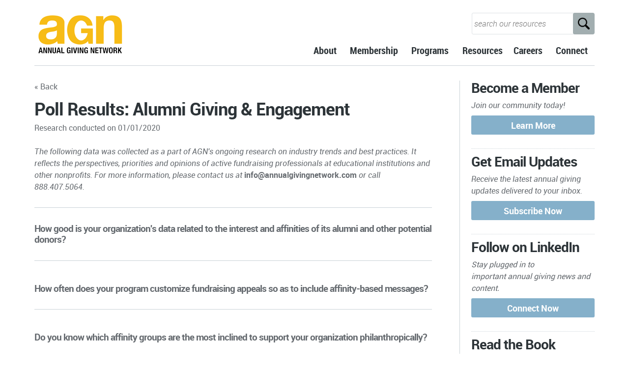

--- FILE ---
content_type: text/html; charset=UTF-8
request_url: https://www.annualgivingnetwork.com/polls/poll-results-alumni-giving-engagement-2020/
body_size: 18889
content:
<!DOCTYPE html>
<!--[if lt IE 7]>      <html class="no-js lt-ie9 lt-ie8 lt-ie7"> <![endif]-->
<!--[if IE 7]>         <html class="no-js lt-ie9 lt-ie8"> <![endif]-->
<!--[if IE 8]>         <html class="no-js lt-ie9"> <![endif]-->
<!--[if gt IE 8]><!--> <html class="no-js" lang="en-US"> <!--<![endif]-->
    <head>
        <!-- GENERAL HEADER -->
        
        <meta http-equiv="X-UA-Compatible" content="IE=edge,chrome=1">
        <meta content="width=device-width, initial-scale=1, maximum-scale=1, user-scalable=no" name="viewport">
        <meta content="black" name="apple-mobile-web-app-status-bar-style">
       
        <!-- THEME OPTIONS -->
                        
        
        <!-- DYNAMIC HEADER -->
        	<!-- NATIVE HEADER STUFF -->

	
        <meta name="description" content="Annual Giving Network">
        <meta charset="UTF-8">
        <link rel="pingback" href="https://www.annualgivingnetwork.com/xmlrpc.php" />

        <!-- FAVICON -->

        <link rel="shortcut icon" href="https://www.annualgivingnetwork.com/wp-content/themes/selfy/img/default_favicon.ico" />
 
 <script>
  (function(i,s,o,g,r,a,m){i['GoogleAnalyticsObject']=r;i[r]=i[r]||function(){
  (i[r].q=i[r].q||[]).push(arguments)},i[r].l=1*new Date();a=s.createElement(o),
  m=s.getElementsByTagName(o)[0];a.async=1;a.src=g;m.parentNode.insertBefore(a,m)
  })(window,document,'script','https://www.google-analytics.com/analytics.js','ga');

  ga('create', 'UA-56257296-1', 'auto');
  ga('send', 'pageview');

</script>
 
 <script>
document.onreadystatechange = function () {
  var state = document.readyState
  if (state == 'interactive') {
       document.getElementById('contents').style.visibility="hidden";
  } else if (state == 'complete') {
      setTimeout(function(){
         document.getElementById('interactive');
         document.getElementById('load').style.visibility="hidden";
         document.getElementById('contents').style.visibility="visible";
      },1000);
  }
}
</script>

        <!-- WORDPRESS MAIN HEADER CALL -->
        <meta name='robots' content='index, follow, max-image-preview:large, max-snippet:-1, max-video-preview:-1' />

	<!-- This site is optimized with the Yoast SEO plugin v25.6 - https://yoast.com/wordpress/plugins/seo/ -->
	<title>Alumni Giving &amp; Engagement - AGN</title>
	<link rel="canonical" href="https://www.annualgivingnetwork.com/polls/poll-results-alumni-giving-engagement-2020/" />
	<meta property="og:locale" content="en_US" />
	<meta property="og:type" content="article" />
	<meta property="og:title" content="Alumni Giving &amp; Engagement - AGN" />
	<meta property="og:description" content="How good is your organization&#8217;s data related to the interest and affinities of its alumni and other potential donors? &nbsp;..." />
	<meta property="og:url" content="https://www.annualgivingnetwork.com/polls/poll-results-alumni-giving-engagement-2020/" />
	<meta property="og:site_name" content="AGN" />
	<meta property="article:modified_time" content="2023-10-03T14:47:18+00:00" />
	<meta property="og:image" content="https://annualgivingnetwork.com/wp-content/uploads/2021/05/Screen-Shot-2021-05-27-at-1.19.22-PM.png" />
	<meta name="twitter:card" content="summary_large_image" />
	<meta name="twitter:label1" content="Est. reading time" />
	<meta name="twitter:data1" content="5 minutes" />
	<script type="application/ld+json" class="yoast-schema-graph">{"@context":"https://schema.org","@graph":[{"@type":"WebPage","@id":"https://www.annualgivingnetwork.com/polls/poll-results-alumni-giving-engagement-2020/","url":"https://www.annualgivingnetwork.com/polls/poll-results-alumni-giving-engagement-2020/","name":"Alumni Giving & Engagement - AGN","isPartOf":{"@id":"https://www.annualgivingnetwork.com/#website"},"primaryImageOfPage":{"@id":"https://www.annualgivingnetwork.com/polls/poll-results-alumni-giving-engagement-2020/#primaryimage"},"image":{"@id":"https://www.annualgivingnetwork.com/polls/poll-results-alumni-giving-engagement-2020/#primaryimage"},"thumbnailUrl":"https://annualgivingnetwork.com/wp-content/uploads/2021/05/Screen-Shot-2021-05-27-at-1.19.22-PM.png","datePublished":"2020-01-01T20:04:42+00:00","dateModified":"2023-10-03T14:47:18+00:00","breadcrumb":{"@id":"https://www.annualgivingnetwork.com/polls/poll-results-alumni-giving-engagement-2020/#breadcrumb"},"inLanguage":"en-US","potentialAction":[{"@type":"ReadAction","target":["https://www.annualgivingnetwork.com/polls/poll-results-alumni-giving-engagement-2020/"]}]},{"@type":"ImageObject","inLanguage":"en-US","@id":"https://www.annualgivingnetwork.com/polls/poll-results-alumni-giving-engagement-2020/#primaryimage","url":"https://annualgivingnetwork.com/wp-content/uploads/2021/05/Screen-Shot-2021-05-27-at-1.19.22-PM.png","contentUrl":"https://annualgivingnetwork.com/wp-content/uploads/2021/05/Screen-Shot-2021-05-27-at-1.19.22-PM.png"},{"@type":"BreadcrumbList","@id":"https://www.annualgivingnetwork.com/polls/poll-results-alumni-giving-engagement-2020/#breadcrumb","itemListElement":[{"@type":"ListItem","position":1,"name":"Home","item":"https://www.annualgivingnetwork.com/"},{"@type":"ListItem","position":2,"name":"Alumni Giving &#038; Engagement"}]},{"@type":"WebSite","@id":"https://www.annualgivingnetwork.com/#website","url":"https://www.annualgivingnetwork.com/","name":"AGN","description":"Annual Giving Network","publisher":{"@id":"https://www.annualgivingnetwork.com/#organization"},"potentialAction":[{"@type":"SearchAction","target":{"@type":"EntryPoint","urlTemplate":"https://www.annualgivingnetwork.com/?s={search_term_string}"},"query-input":{"@type":"PropertyValueSpecification","valueRequired":true,"valueName":"search_term_string"}}],"inLanguage":"en-US"},{"@type":"Organization","@id":"https://www.annualgivingnetwork.com/#organization","name":"Annual Giving Network","url":"https://www.annualgivingnetwork.com/","logo":{"@type":"ImageObject","inLanguage":"en-US","@id":"https://www.annualgivingnetwork.com/#/schema/logo/image/","url":"https://annualgivingnetwork.com/wp-content/uploads/2017/08/AGN-Logo-Square.jpg","contentUrl":"https://annualgivingnetwork.com/wp-content/uploads/2017/08/AGN-Logo-Square.jpg","width":1500,"height":1500,"caption":"Annual Giving Network"},"image":{"@id":"https://www.annualgivingnetwork.com/#/schema/logo/image/"}}]}</script>
	<!-- / Yoast SEO plugin. -->


<link rel='dns-prefetch' href='//use.fontawesome.com' />
<link rel="alternate" type="application/rss+xml" title="AGN &raquo; Feed" href="https://www.annualgivingnetwork.com/feed/" />
<link rel="alternate" type="application/rss+xml" title="AGN &raquo; Comments Feed" href="https://www.annualgivingnetwork.com/comments/feed/" />
		<!-- This site uses the Google Analytics by ExactMetrics plugin v8.11.1 - Using Analytics tracking - https://www.exactmetrics.com/ -->
							<script src="//www.googletagmanager.com/gtag/js?id=G-181DJ2MPL8"  data-cfasync="false" data-wpfc-render="false" type="text/javascript" async></script>
			<script data-cfasync="false" data-wpfc-render="false" type="text/javascript">
				var em_version = '8.11.1';
				var em_track_user = true;
				var em_no_track_reason = '';
								var ExactMetricsDefaultLocations = {"page_location":"https:\/\/www.annualgivingnetwork.com\/polls\/poll-results-alumni-giving-engagement-2020\/"};
								ExactMetricsDefaultLocations.page_location = window.location.href;
								if ( typeof ExactMetricsPrivacyGuardFilter === 'function' ) {
					var ExactMetricsLocations = (typeof ExactMetricsExcludeQuery === 'object') ? ExactMetricsPrivacyGuardFilter( ExactMetricsExcludeQuery ) : ExactMetricsPrivacyGuardFilter( ExactMetricsDefaultLocations );
				} else {
					var ExactMetricsLocations = (typeof ExactMetricsExcludeQuery === 'object') ? ExactMetricsExcludeQuery : ExactMetricsDefaultLocations;
				}

								var disableStrs = [
										'ga-disable-G-181DJ2MPL8',
									];

				/* Function to detect opted out users */
				function __gtagTrackerIsOptedOut() {
					for (var index = 0; index < disableStrs.length; index++) {
						if (document.cookie.indexOf(disableStrs[index] + '=true') > -1) {
							return true;
						}
					}

					return false;
				}

				/* Disable tracking if the opt-out cookie exists. */
				if (__gtagTrackerIsOptedOut()) {
					for (var index = 0; index < disableStrs.length; index++) {
						window[disableStrs[index]] = true;
					}
				}

				/* Opt-out function */
				function __gtagTrackerOptout() {
					for (var index = 0; index < disableStrs.length; index++) {
						document.cookie = disableStrs[index] + '=true; expires=Thu, 31 Dec 2099 23:59:59 UTC; path=/';
						window[disableStrs[index]] = true;
					}
				}

				if ('undefined' === typeof gaOptout) {
					function gaOptout() {
						__gtagTrackerOptout();
					}
				}
								window.dataLayer = window.dataLayer || [];

				window.ExactMetricsDualTracker = {
					helpers: {},
					trackers: {},
				};
				if (em_track_user) {
					function __gtagDataLayer() {
						dataLayer.push(arguments);
					}

					function __gtagTracker(type, name, parameters) {
						if (!parameters) {
							parameters = {};
						}

						if (parameters.send_to) {
							__gtagDataLayer.apply(null, arguments);
							return;
						}

						if (type === 'event') {
														parameters.send_to = exactmetrics_frontend.v4_id;
							var hookName = name;
							if (typeof parameters['event_category'] !== 'undefined') {
								hookName = parameters['event_category'] + ':' + name;
							}

							if (typeof ExactMetricsDualTracker.trackers[hookName] !== 'undefined') {
								ExactMetricsDualTracker.trackers[hookName](parameters);
							} else {
								__gtagDataLayer('event', name, parameters);
							}
							
						} else {
							__gtagDataLayer.apply(null, arguments);
						}
					}

					__gtagTracker('js', new Date());
					__gtagTracker('set', {
						'developer_id.dNDMyYj': true,
											});
					if ( ExactMetricsLocations.page_location ) {
						__gtagTracker('set', ExactMetricsLocations);
					}
										__gtagTracker('config', 'G-181DJ2MPL8', {"forceSSL":"true","link_attribution":"true"} );
										window.gtag = __gtagTracker;										(function () {
						/* https://developers.google.com/analytics/devguides/collection/analyticsjs/ */
						/* ga and __gaTracker compatibility shim. */
						var noopfn = function () {
							return null;
						};
						var newtracker = function () {
							return new Tracker();
						};
						var Tracker = function () {
							return null;
						};
						var p = Tracker.prototype;
						p.get = noopfn;
						p.set = noopfn;
						p.send = function () {
							var args = Array.prototype.slice.call(arguments);
							args.unshift('send');
							__gaTracker.apply(null, args);
						};
						var __gaTracker = function () {
							var len = arguments.length;
							if (len === 0) {
								return;
							}
							var f = arguments[len - 1];
							if (typeof f !== 'object' || f === null || typeof f.hitCallback !== 'function') {
								if ('send' === arguments[0]) {
									var hitConverted, hitObject = false, action;
									if ('event' === arguments[1]) {
										if ('undefined' !== typeof arguments[3]) {
											hitObject = {
												'eventAction': arguments[3],
												'eventCategory': arguments[2],
												'eventLabel': arguments[4],
												'value': arguments[5] ? arguments[5] : 1,
											}
										}
									}
									if ('pageview' === arguments[1]) {
										if ('undefined' !== typeof arguments[2]) {
											hitObject = {
												'eventAction': 'page_view',
												'page_path': arguments[2],
											}
										}
									}
									if (typeof arguments[2] === 'object') {
										hitObject = arguments[2];
									}
									if (typeof arguments[5] === 'object') {
										Object.assign(hitObject, arguments[5]);
									}
									if ('undefined' !== typeof arguments[1].hitType) {
										hitObject = arguments[1];
										if ('pageview' === hitObject.hitType) {
											hitObject.eventAction = 'page_view';
										}
									}
									if (hitObject) {
										action = 'timing' === arguments[1].hitType ? 'timing_complete' : hitObject.eventAction;
										hitConverted = mapArgs(hitObject);
										__gtagTracker('event', action, hitConverted);
									}
								}
								return;
							}

							function mapArgs(args) {
								var arg, hit = {};
								var gaMap = {
									'eventCategory': 'event_category',
									'eventAction': 'event_action',
									'eventLabel': 'event_label',
									'eventValue': 'event_value',
									'nonInteraction': 'non_interaction',
									'timingCategory': 'event_category',
									'timingVar': 'name',
									'timingValue': 'value',
									'timingLabel': 'event_label',
									'page': 'page_path',
									'location': 'page_location',
									'title': 'page_title',
									'referrer' : 'page_referrer',
								};
								for (arg in args) {
																		if (!(!args.hasOwnProperty(arg) || !gaMap.hasOwnProperty(arg))) {
										hit[gaMap[arg]] = args[arg];
									} else {
										hit[arg] = args[arg];
									}
								}
								return hit;
							}

							try {
								f.hitCallback();
							} catch (ex) {
							}
						};
						__gaTracker.create = newtracker;
						__gaTracker.getByName = newtracker;
						__gaTracker.getAll = function () {
							return [];
						};
						__gaTracker.remove = noopfn;
						__gaTracker.loaded = true;
						window['__gaTracker'] = __gaTracker;
					})();
									} else {
										console.log("");
					(function () {
						function __gtagTracker() {
							return null;
						}

						window['__gtagTracker'] = __gtagTracker;
						window['gtag'] = __gtagTracker;
					})();
									}
			</script>
							<!-- / Google Analytics by ExactMetrics -->
		<script type="text/javascript">
/* <![CDATA[ */
window._wpemojiSettings = {"baseUrl":"https:\/\/s.w.org\/images\/core\/emoji\/15.0.3\/72x72\/","ext":".png","svgUrl":"https:\/\/s.w.org\/images\/core\/emoji\/15.0.3\/svg\/","svgExt":".svg","source":{"concatemoji":"https:\/\/www.annualgivingnetwork.com\/wp-includes\/js\/wp-emoji-release.min.js?ver=6.6.4"}};
/*! This file is auto-generated */
!function(i,n){var o,s,e;function c(e){try{var t={supportTests:e,timestamp:(new Date).valueOf()};sessionStorage.setItem(o,JSON.stringify(t))}catch(e){}}function p(e,t,n){e.clearRect(0,0,e.canvas.width,e.canvas.height),e.fillText(t,0,0);var t=new Uint32Array(e.getImageData(0,0,e.canvas.width,e.canvas.height).data),r=(e.clearRect(0,0,e.canvas.width,e.canvas.height),e.fillText(n,0,0),new Uint32Array(e.getImageData(0,0,e.canvas.width,e.canvas.height).data));return t.every(function(e,t){return e===r[t]})}function u(e,t,n){switch(t){case"flag":return n(e,"\ud83c\udff3\ufe0f\u200d\u26a7\ufe0f","\ud83c\udff3\ufe0f\u200b\u26a7\ufe0f")?!1:!n(e,"\ud83c\uddfa\ud83c\uddf3","\ud83c\uddfa\u200b\ud83c\uddf3")&&!n(e,"\ud83c\udff4\udb40\udc67\udb40\udc62\udb40\udc65\udb40\udc6e\udb40\udc67\udb40\udc7f","\ud83c\udff4\u200b\udb40\udc67\u200b\udb40\udc62\u200b\udb40\udc65\u200b\udb40\udc6e\u200b\udb40\udc67\u200b\udb40\udc7f");case"emoji":return!n(e,"\ud83d\udc26\u200d\u2b1b","\ud83d\udc26\u200b\u2b1b")}return!1}function f(e,t,n){var r="undefined"!=typeof WorkerGlobalScope&&self instanceof WorkerGlobalScope?new OffscreenCanvas(300,150):i.createElement("canvas"),a=r.getContext("2d",{willReadFrequently:!0}),o=(a.textBaseline="top",a.font="600 32px Arial",{});return e.forEach(function(e){o[e]=t(a,e,n)}),o}function t(e){var t=i.createElement("script");t.src=e,t.defer=!0,i.head.appendChild(t)}"undefined"!=typeof Promise&&(o="wpEmojiSettingsSupports",s=["flag","emoji"],n.supports={everything:!0,everythingExceptFlag:!0},e=new Promise(function(e){i.addEventListener("DOMContentLoaded",e,{once:!0})}),new Promise(function(t){var n=function(){try{var e=JSON.parse(sessionStorage.getItem(o));if("object"==typeof e&&"number"==typeof e.timestamp&&(new Date).valueOf()<e.timestamp+604800&&"object"==typeof e.supportTests)return e.supportTests}catch(e){}return null}();if(!n){if("undefined"!=typeof Worker&&"undefined"!=typeof OffscreenCanvas&&"undefined"!=typeof URL&&URL.createObjectURL&&"undefined"!=typeof Blob)try{var e="postMessage("+f.toString()+"("+[JSON.stringify(s),u.toString(),p.toString()].join(",")+"));",r=new Blob([e],{type:"text/javascript"}),a=new Worker(URL.createObjectURL(r),{name:"wpTestEmojiSupports"});return void(a.onmessage=function(e){c(n=e.data),a.terminate(),t(n)})}catch(e){}c(n=f(s,u,p))}t(n)}).then(function(e){for(var t in e)n.supports[t]=e[t],n.supports.everything=n.supports.everything&&n.supports[t],"flag"!==t&&(n.supports.everythingExceptFlag=n.supports.everythingExceptFlag&&n.supports[t]);n.supports.everythingExceptFlag=n.supports.everythingExceptFlag&&!n.supports.flag,n.DOMReady=!1,n.readyCallback=function(){n.DOMReady=!0}}).then(function(){return e}).then(function(){var e;n.supports.everything||(n.readyCallback(),(e=n.source||{}).concatemoji?t(e.concatemoji):e.wpemoji&&e.twemoji&&(t(e.twemoji),t(e.wpemoji)))}))}((window,document),window._wpemojiSettings);
/* ]]> */
</script>
<link rel='stylesheet' id='cnss_font_awesome_css-css' href='https://www.annualgivingnetwork.com/wp-content/plugins/easy-social-icons/css/font-awesome/css/all.min.css?ver=7.0.0' type='text/css' media='all' />
<link rel='stylesheet' id='cnss_font_awesome_v4_shims-css' href='https://www.annualgivingnetwork.com/wp-content/plugins/easy-social-icons/css/font-awesome/css/v4-shims.min.css?ver=7.0.0' type='text/css' media='all' />
<link rel='stylesheet' id='cnss_css-css' href='https://www.annualgivingnetwork.com/wp-content/plugins/easy-social-icons/css/cnss.css?ver=1.0' type='text/css' media='all' />
<link rel='stylesheet' id='cnss_share_css-css' href='https://www.annualgivingnetwork.com/wp-content/plugins/easy-social-icons/css/share.css?ver=1.0' type='text/css' media='all' />
<style id='wp-emoji-styles-inline-css' type='text/css'>

	img.wp-smiley, img.emoji {
		display: inline !important;
		border: none !important;
		box-shadow: none !important;
		height: 1em !important;
		width: 1em !important;
		margin: 0 0.07em !important;
		vertical-align: -0.1em !important;
		background: none !important;
		padding: 0 !important;
	}
</style>
<link rel='stylesheet' id='wp-block-library-css' href='https://www.annualgivingnetwork.com/wp-includes/css/dist/block-library/style.min.css?ver=6.6.4' type='text/css' media='all' />
<style id='classic-theme-styles-inline-css' type='text/css'>
/*! This file is auto-generated */
.wp-block-button__link{color:#fff;background-color:#32373c;border-radius:9999px;box-shadow:none;text-decoration:none;padding:calc(.667em + 2px) calc(1.333em + 2px);font-size:1.125em}.wp-block-file__button{background:#32373c;color:#fff;text-decoration:none}
</style>
<style id='global-styles-inline-css' type='text/css'>
:root{--wp--preset--aspect-ratio--square: 1;--wp--preset--aspect-ratio--4-3: 4/3;--wp--preset--aspect-ratio--3-4: 3/4;--wp--preset--aspect-ratio--3-2: 3/2;--wp--preset--aspect-ratio--2-3: 2/3;--wp--preset--aspect-ratio--16-9: 16/9;--wp--preset--aspect-ratio--9-16: 9/16;--wp--preset--color--black: #000000;--wp--preset--color--cyan-bluish-gray: #abb8c3;--wp--preset--color--white: #ffffff;--wp--preset--color--pale-pink: #f78da7;--wp--preset--color--vivid-red: #cf2e2e;--wp--preset--color--luminous-vivid-orange: #ff6900;--wp--preset--color--luminous-vivid-amber: #fcb900;--wp--preset--color--light-green-cyan: #7bdcb5;--wp--preset--color--vivid-green-cyan: #00d084;--wp--preset--color--pale-cyan-blue: #8ed1fc;--wp--preset--color--vivid-cyan-blue: #0693e3;--wp--preset--color--vivid-purple: #9b51e0;--wp--preset--gradient--vivid-cyan-blue-to-vivid-purple: linear-gradient(135deg,rgba(6,147,227,1) 0%,rgb(155,81,224) 100%);--wp--preset--gradient--light-green-cyan-to-vivid-green-cyan: linear-gradient(135deg,rgb(122,220,180) 0%,rgb(0,208,130) 100%);--wp--preset--gradient--luminous-vivid-amber-to-luminous-vivid-orange: linear-gradient(135deg,rgba(252,185,0,1) 0%,rgba(255,105,0,1) 100%);--wp--preset--gradient--luminous-vivid-orange-to-vivid-red: linear-gradient(135deg,rgba(255,105,0,1) 0%,rgb(207,46,46) 100%);--wp--preset--gradient--very-light-gray-to-cyan-bluish-gray: linear-gradient(135deg,rgb(238,238,238) 0%,rgb(169,184,195) 100%);--wp--preset--gradient--cool-to-warm-spectrum: linear-gradient(135deg,rgb(74,234,220) 0%,rgb(151,120,209) 20%,rgb(207,42,186) 40%,rgb(238,44,130) 60%,rgb(251,105,98) 80%,rgb(254,248,76) 100%);--wp--preset--gradient--blush-light-purple: linear-gradient(135deg,rgb(255,206,236) 0%,rgb(152,150,240) 100%);--wp--preset--gradient--blush-bordeaux: linear-gradient(135deg,rgb(254,205,165) 0%,rgb(254,45,45) 50%,rgb(107,0,62) 100%);--wp--preset--gradient--luminous-dusk: linear-gradient(135deg,rgb(255,203,112) 0%,rgb(199,81,192) 50%,rgb(65,88,208) 100%);--wp--preset--gradient--pale-ocean: linear-gradient(135deg,rgb(255,245,203) 0%,rgb(182,227,212) 50%,rgb(51,167,181) 100%);--wp--preset--gradient--electric-grass: linear-gradient(135deg,rgb(202,248,128) 0%,rgb(113,206,126) 100%);--wp--preset--gradient--midnight: linear-gradient(135deg,rgb(2,3,129) 0%,rgb(40,116,252) 100%);--wp--preset--font-size--small: 13px;--wp--preset--font-size--medium: 20px;--wp--preset--font-size--large: 36px;--wp--preset--font-size--x-large: 42px;--wp--preset--spacing--20: 0.44rem;--wp--preset--spacing--30: 0.67rem;--wp--preset--spacing--40: 1rem;--wp--preset--spacing--50: 1.5rem;--wp--preset--spacing--60: 2.25rem;--wp--preset--spacing--70: 3.38rem;--wp--preset--spacing--80: 5.06rem;--wp--preset--shadow--natural: 6px 6px 9px rgba(0, 0, 0, 0.2);--wp--preset--shadow--deep: 12px 12px 50px rgba(0, 0, 0, 0.4);--wp--preset--shadow--sharp: 6px 6px 0px rgba(0, 0, 0, 0.2);--wp--preset--shadow--outlined: 6px 6px 0px -3px rgba(255, 255, 255, 1), 6px 6px rgba(0, 0, 0, 1);--wp--preset--shadow--crisp: 6px 6px 0px rgba(0, 0, 0, 1);}:where(.is-layout-flex){gap: 0.5em;}:where(.is-layout-grid){gap: 0.5em;}body .is-layout-flex{display: flex;}.is-layout-flex{flex-wrap: wrap;align-items: center;}.is-layout-flex > :is(*, div){margin: 0;}body .is-layout-grid{display: grid;}.is-layout-grid > :is(*, div){margin: 0;}:where(.wp-block-columns.is-layout-flex){gap: 2em;}:where(.wp-block-columns.is-layout-grid){gap: 2em;}:where(.wp-block-post-template.is-layout-flex){gap: 1.25em;}:where(.wp-block-post-template.is-layout-grid){gap: 1.25em;}.has-black-color{color: var(--wp--preset--color--black) !important;}.has-cyan-bluish-gray-color{color: var(--wp--preset--color--cyan-bluish-gray) !important;}.has-white-color{color: var(--wp--preset--color--white) !important;}.has-pale-pink-color{color: var(--wp--preset--color--pale-pink) !important;}.has-vivid-red-color{color: var(--wp--preset--color--vivid-red) !important;}.has-luminous-vivid-orange-color{color: var(--wp--preset--color--luminous-vivid-orange) !important;}.has-luminous-vivid-amber-color{color: var(--wp--preset--color--luminous-vivid-amber) !important;}.has-light-green-cyan-color{color: var(--wp--preset--color--light-green-cyan) !important;}.has-vivid-green-cyan-color{color: var(--wp--preset--color--vivid-green-cyan) !important;}.has-pale-cyan-blue-color{color: var(--wp--preset--color--pale-cyan-blue) !important;}.has-vivid-cyan-blue-color{color: var(--wp--preset--color--vivid-cyan-blue) !important;}.has-vivid-purple-color{color: var(--wp--preset--color--vivid-purple) !important;}.has-black-background-color{background-color: var(--wp--preset--color--black) !important;}.has-cyan-bluish-gray-background-color{background-color: var(--wp--preset--color--cyan-bluish-gray) !important;}.has-white-background-color{background-color: var(--wp--preset--color--white) !important;}.has-pale-pink-background-color{background-color: var(--wp--preset--color--pale-pink) !important;}.has-vivid-red-background-color{background-color: var(--wp--preset--color--vivid-red) !important;}.has-luminous-vivid-orange-background-color{background-color: var(--wp--preset--color--luminous-vivid-orange) !important;}.has-luminous-vivid-amber-background-color{background-color: var(--wp--preset--color--luminous-vivid-amber) !important;}.has-light-green-cyan-background-color{background-color: var(--wp--preset--color--light-green-cyan) !important;}.has-vivid-green-cyan-background-color{background-color: var(--wp--preset--color--vivid-green-cyan) !important;}.has-pale-cyan-blue-background-color{background-color: var(--wp--preset--color--pale-cyan-blue) !important;}.has-vivid-cyan-blue-background-color{background-color: var(--wp--preset--color--vivid-cyan-blue) !important;}.has-vivid-purple-background-color{background-color: var(--wp--preset--color--vivid-purple) !important;}.has-black-border-color{border-color: var(--wp--preset--color--black) !important;}.has-cyan-bluish-gray-border-color{border-color: var(--wp--preset--color--cyan-bluish-gray) !important;}.has-white-border-color{border-color: var(--wp--preset--color--white) !important;}.has-pale-pink-border-color{border-color: var(--wp--preset--color--pale-pink) !important;}.has-vivid-red-border-color{border-color: var(--wp--preset--color--vivid-red) !important;}.has-luminous-vivid-orange-border-color{border-color: var(--wp--preset--color--luminous-vivid-orange) !important;}.has-luminous-vivid-amber-border-color{border-color: var(--wp--preset--color--luminous-vivid-amber) !important;}.has-light-green-cyan-border-color{border-color: var(--wp--preset--color--light-green-cyan) !important;}.has-vivid-green-cyan-border-color{border-color: var(--wp--preset--color--vivid-green-cyan) !important;}.has-pale-cyan-blue-border-color{border-color: var(--wp--preset--color--pale-cyan-blue) !important;}.has-vivid-cyan-blue-border-color{border-color: var(--wp--preset--color--vivid-cyan-blue) !important;}.has-vivid-purple-border-color{border-color: var(--wp--preset--color--vivid-purple) !important;}.has-vivid-cyan-blue-to-vivid-purple-gradient-background{background: var(--wp--preset--gradient--vivid-cyan-blue-to-vivid-purple) !important;}.has-light-green-cyan-to-vivid-green-cyan-gradient-background{background: var(--wp--preset--gradient--light-green-cyan-to-vivid-green-cyan) !important;}.has-luminous-vivid-amber-to-luminous-vivid-orange-gradient-background{background: var(--wp--preset--gradient--luminous-vivid-amber-to-luminous-vivid-orange) !important;}.has-luminous-vivid-orange-to-vivid-red-gradient-background{background: var(--wp--preset--gradient--luminous-vivid-orange-to-vivid-red) !important;}.has-very-light-gray-to-cyan-bluish-gray-gradient-background{background: var(--wp--preset--gradient--very-light-gray-to-cyan-bluish-gray) !important;}.has-cool-to-warm-spectrum-gradient-background{background: var(--wp--preset--gradient--cool-to-warm-spectrum) !important;}.has-blush-light-purple-gradient-background{background: var(--wp--preset--gradient--blush-light-purple) !important;}.has-blush-bordeaux-gradient-background{background: var(--wp--preset--gradient--blush-bordeaux) !important;}.has-luminous-dusk-gradient-background{background: var(--wp--preset--gradient--luminous-dusk) !important;}.has-pale-ocean-gradient-background{background: var(--wp--preset--gradient--pale-ocean) !important;}.has-electric-grass-gradient-background{background: var(--wp--preset--gradient--electric-grass) !important;}.has-midnight-gradient-background{background: var(--wp--preset--gradient--midnight) !important;}.has-small-font-size{font-size: var(--wp--preset--font-size--small) !important;}.has-medium-font-size{font-size: var(--wp--preset--font-size--medium) !important;}.has-large-font-size{font-size: var(--wp--preset--font-size--large) !important;}.has-x-large-font-size{font-size: var(--wp--preset--font-size--x-large) !important;}
:where(.wp-block-post-template.is-layout-flex){gap: 1.25em;}:where(.wp-block-post-template.is-layout-grid){gap: 1.25em;}
:where(.wp-block-columns.is-layout-flex){gap: 2em;}:where(.wp-block-columns.is-layout-grid){gap: 2em;}
:root :where(.wp-block-pullquote){font-size: 1.5em;line-height: 1.6;}
</style>
<link rel='stylesheet' id='searchandfilter-css' href='https://www.annualgivingnetwork.com/wp-content/plugins/search-filter/style.css?ver=1' type='text/css' media='all' />
<link rel='stylesheet' id='wp-job-manager-job-listings-css' href='https://www.annualgivingnetwork.com/wp-content/plugins/wp-job-manager/assets/dist/css/job-listings.css?ver=598383a28ac5f9f156e4' type='text/css' media='all' />
<link rel='stylesheet' id='search-filter-plugin-styles-css' href='https://www.annualgivingnetwork.com/wp-content/plugins/search-filter-pro/public/assets/css/search-filter.min.css?ver=2.5.0' type='text/css' media='all' />
<link rel='stylesheet' id='normalize-css' href='https://www.annualgivingnetwork.com/wp-content/themes/selfy/css/normalize.min.css?ver=6.6.4' type='text/css' media='all' />
<link rel='stylesheet' id='style-css' href='https://www.annualgivingnetwork.com/wp-content/themes/selfy/style.css?ver=6.6.4' type='text/css' media='all' />
<link rel='stylesheet' id='responsive_style-css' href='https://www.annualgivingnetwork.com/wp-content/themes/selfy/css/responsive.css?ver=6.6.4' type='text/css' media='all' />
<link rel='stylesheet' id='isotope_style-css' href='https://www.annualgivingnetwork.com/wp-content/themes/selfy/css/style_isotope.css?ver=6.6.4' type='text/css' media='all' />
<link rel='stylesheet' id='flexslider_style-css' href='https://www.annualgivingnetwork.com/wp-content/themes/selfy/css/flexslider.css?ver=6.6.4' type='text/css' media='all' />
<link rel='stylesheet' id='fancybox_style-css' href='https://www.annualgivingnetwork.com/wp-content/themes/selfy/js/fancybox/source/jquery.fancybox.css?ver=6.6.4' type='text/css' media='all' />
<link rel='stylesheet' id='fancybox_buttons_style-css' href='https://www.annualgivingnetwork.com/wp-content/themes/selfy/js/fancybox/source/helpers/jquery.fancybox-buttons.css?ver=6.6.4' type='text/css' media='all' />
<link rel='stylesheet' id='fancybox_thumbs_style-css' href='https://www.annualgivingnetwork.com/wp-content/themes/selfy/js/fancybox/source/helpers/jquery.fancybox-thumbs.css?ver=6.6.4' type='text/css' media='all' />
<link rel='stylesheet' id='selfy_superslides-css' href='https://www.annualgivingnetwork.com/wp-content/themes/selfy/css/superslides.css?ver=6.6.4' type='text/css' media='all' />
<link rel='stylesheet' id='rtbs_front_css-css' href='https://www.annualgivingnetwork.com/wp-content/plugins/responsive-tabs-pro/inc/css/rtbs_style.min.css?ver=6.6.4' type='text/css' media='all' />
<link rel='stylesheet' id='rtbs_fa-css' href='https://use.fontawesome.com/releases/v5.14.0/css/all.css?ver=6.6.4' type='text/css' media='all' />
<script type="text/javascript" src="https://www.annualgivingnetwork.com/wp-includes/js/jquery/jquery.min.js?ver=3.7.1" id="jquery-core-js"></script>
<script type="text/javascript" src="https://www.annualgivingnetwork.com/wp-includes/js/jquery/jquery-migrate.min.js?ver=3.4.1" id="jquery-migrate-js"></script>
<script type="text/javascript" src="https://www.annualgivingnetwork.com/wp-content/plugins/easy-social-icons/js/cnss.js?ver=1.0" id="cnss_js-js"></script>
<script type="text/javascript" src="https://www.annualgivingnetwork.com/wp-content/plugins/easy-social-icons/js/share.js?ver=1.0" id="cnss_share_js-js"></script>
<script type="text/javascript" src="https://www.annualgivingnetwork.com/wp-content/plugins/google-analytics-dashboard-for-wp/assets/js/frontend-gtag.min.js?ver=8.11.1" id="exactmetrics-frontend-script-js" async="async" data-wp-strategy="async"></script>
<script data-cfasync="false" data-wpfc-render="false" type="text/javascript" id='exactmetrics-frontend-script-js-extra'>/* <![CDATA[ */
var exactmetrics_frontend = {"js_events_tracking":"true","download_extensions":"zip,mp3,mpeg,pdf,docx,pptx,xlsx,jpeg,png,gif,tiff,rar","inbound_paths":"[{\"path\":\"\\\/go\\\/\",\"label\":\"affiliate\"},{\"path\":\"\\\/recommend\\\/\",\"label\":\"affiliate\"}]","home_url":"https:\/\/www.annualgivingnetwork.com","hash_tracking":"false","v4_id":"G-181DJ2MPL8"};/* ]]> */
</script>
<script type="text/javascript" id="search-filter-plugin-build-js-extra">
/* <![CDATA[ */
var SF_LDATA = {"ajax_url":"https:\/\/www.annualgivingnetwork.com\/wp-admin\/admin-ajax.php","home_url":"https:\/\/www.annualgivingnetwork.com\/"};
/* ]]> */
</script>
<script type="text/javascript" src="https://www.annualgivingnetwork.com/wp-content/plugins/search-filter-pro/public/assets/js/search-filter-build.min.js?ver=2.5.0" id="search-filter-plugin-build-js"></script>
<script type="text/javascript" src="https://www.annualgivingnetwork.com/wp-content/plugins/search-filter-pro/public/assets/js/chosen.jquery.min.js?ver=2.5.0" id="search-filter-plugin-chosen-js"></script>
<script type="text/javascript" src="https://www.annualgivingnetwork.com/wp-content/themes/selfy/js/vendor/modernizr-2.6.2-respond-1.1.0.min.js?ver=6.6.4" id="modernizr-js"></script>
<script type="text/javascript" src="https://www.annualgivingnetwork.com/wp-content/plugins/responsive-tabs-pro/inc/js/hashchange.min.js?ver=6.6.4" id="rtbs_hashchange-js"></script>
<script type="text/javascript" src="https://www.annualgivingnetwork.com/wp-content/plugins/responsive-tabs-pro/inc/js/rtbs.min.js?ver=6.6.4" id="rtbs_front_js-js"></script>
<link rel="https://api.w.org/" href="https://www.annualgivingnetwork.com/wp-json/" /><link rel="alternate" title="JSON" type="application/json" href="https://www.annualgivingnetwork.com/wp-json/wp/v2/polls/21403" /><link rel="EditURI" type="application/rsd+xml" title="RSD" href="https://www.annualgivingnetwork.com/xmlrpc.php?rsd" />
<link rel='shortlink' href='https://www.annualgivingnetwork.com/?p=21403' />
<link rel="alternate" title="oEmbed (JSON)" type="application/json+oembed" href="https://www.annualgivingnetwork.com/wp-json/oembed/1.0/embed?url=https%3A%2F%2Fwww.annualgivingnetwork.com%2Fpolls%2Fpoll-results-alumni-giving-engagement-2020%2F" />
<link rel="alternate" title="oEmbed (XML)" type="text/xml+oembed" href="https://www.annualgivingnetwork.com/wp-json/oembed/1.0/embed?url=https%3A%2F%2Fwww.annualgivingnetwork.com%2Fpolls%2Fpoll-results-alumni-giving-engagement-2020%2F&#038;format=xml" />
<style type="text/css">
		ul.cnss-social-icon li.cn-fa-icon a:hover{color:#ffffff!important;}
		</style>        <noscript>
            <style>
                #the-preloader-element { display: none !important; }
            </style>
        </noscript>
        <link rel="icon" href="https://www.annualgivingnetwork.com/wp-content/uploads/2017/03/cropped-AGN-Logo-FINAL-v2-01-copy-32x32.png" sizes="32x32" />
<link rel="icon" href="https://www.annualgivingnetwork.com/wp-content/uploads/2017/03/cropped-AGN-Logo-FINAL-v2-01-copy-192x192.png" sizes="192x192" />
<link rel="apple-touch-icon" href="https://www.annualgivingnetwork.com/wp-content/uploads/2017/03/cropped-AGN-Logo-FINAL-v2-01-copy-180x180.png" />
<meta name="msapplication-TileImage" content="https://www.annualgivingnetwork.com/wp-content/uploads/2017/03/cropped-AGN-Logo-FINAL-v2-01-copy-270x270.png" />
		<style type="text/css" id="wp-custom-css">
			@media screen and (max-width: 575.98px){
    .gv-table-view tr {
        display: inline-table;
        margin-bottom: 20px;
				width:100%;
			
    }
	.gv-table-view tr td:before{
		display:table;
	}	
	
}


.gv-table-view tfoot{ 
	display:none; 
}


/* Homepage css */
#home-h2{margin-bottom: 20px; color:#2d3438}

.split {
  height: 100%;
  width: 48%;

}
.parent h2 a,.sectiontwo  h2 a, .parenttwoo h2 a,.sectionthree h2 a, .sectionfour h2 a, .parentfive h2 a {
	color:#2d3438;
	font-family: 'robotobold';
}
.parent, .parenttwoo{
    display: flex;
    width: 100%;
    justify-content: center;
    align-items: center;
}
.parenttwoo{
    background: #F5F6F6;
}
 .parentfive {
    display: flex;
    width: 100%;
    justify-content: center;
    align-items: center;
}

.split h2 {
    margin-top: 0;
}

body.home.page-template .main-content {
    width: 74%;
}
.subparent, .subparenttwo {
   padding-top: 35px;
    padding-bottom: 25px;
    padding-left: 25px;
	    width: 100%;

}
.split.right .centered {
    padding-right: 42px;
}
.parent h2,.sectiontwo  h2, .parenttwoo h2,.sectionthree h2, .sectionfour h2, .parentfive h2  {
	    font-family: 'robotoregular';
    font-weight: normal;
    font-size: 22px;
	color:#000000;
	line-height:24px;
}
.parent p, .sectiontwo p, .parenttwoo p,.sectionthree p, .sectionfour p, .parentfive p{
    margin: 0;
	    color:656a6f;
	font-family: 'robotoregular';
		line-height:24px;
	    font-size: 16px;
}

.parent a:link, .sectiontwo a:link, .parenttwoo a:link,.sectionthree a:link, .sectionfour a:link, .parentfive a:link{
font-weight:bold;} 
.subparent img {
    border: 0px;
}
span.dateess {
    font-family: 'robotoregular';
    font-style: italic;
    font-size: 14px;
		color:#000000;
	line-height: 20px;
}
hr.brdr1 {
    margin-top: 3%;
    margin-bottom: 3%;
}
.sectiontwo, .sectionthree, .sectionfour, .subparentfive {
    
}
hr.brdr2 {
    margin-top: 2%;
    margin-bottom: 3%;
}
.fluid-width-video-wrapper{
	padding-top: 65%!important;
	    border: 0px;
    background-color: #ffffff00!important;
}
iframe {
    border: 0px;
}
.parentfive .split.left {
    height: 100%;
    width: 24%;
		padding-right: 10px;
}
.parentfive .split.right {
    height: 100%;
    width: 75%;
}
.subparentfive {
    display: flex;
}
.parentfive .split.right .centered {
    padding-right: 0px;
}
/*  */

.sub-menu a::before {
    display: none !important;
}
.single_job_listing .company { padding-left: 70px; }
.main-content img, .right-aside img, .fluid-width-video-wrapper {
    margin: 5px 0px;
}
.meta li {
    font-size: 15px;
    letter-spacing: 0px;
}

ul.job_listings {
    margin-left: 0px;
}
img.company_logo {
    border-radius: 100px;
    width: 70px !important;
    height: auto !important;
		top:5px;
}

.job_listings > .job_listings .status-publish .position {
    padding-left: 70px !important;
}
.widget_recent_jobs-5 .job_listings .position {
	padding-left: 10px !important;
}
form.job_filters {
    margin-bottom: 50px;
}
.single_job_listing .company img {
    width: 95px !important;
    height: auto;
    top: 2px;
	left: 0px;
}

.single_job_listing .company h3 {
    margin-left: 40px !important;
}

.single_job_listing .company a {
    margin-left: 40px;
}
.single_job_listing .company {
    border: none;
    box-shadow: none;
    margin-top: 20px;
}
@media only screen and (max-width: 767px) {
	
	body.home.page-template .main-content {
    width: 100%;
}
	
ul.job_listings li.job_listing a img.company_logo, ul.job_listings li.no_job_listings_found a img.company_logo {
    visibility: visible !important;
    width: 50px !important;
	}}

li#menu-item-16945 {
    margin-left: 0px !important;
}

li#menu-item-22300 {
    margin-left: -3px !important;
}


.job_description {
    margin-top: -30px !important;
}




.padding-fix{
	
	display:grid;
	grid-template-columns:150px 1fr;
grid-column-gap:50px	
	
}
.gv-widget-search .gv-search-box.gv-search-box-submit {
    margin-top: 25px;
    -js-display: flex;
    display: flex;
    width: 33%;
    flex: 0 0 auto;
    flex-flow: row wrap;
    text-align: left;
    margin-left: 10px;
}

.gv-widget-search select, .gv-widget-search input{
    width: 270px !important;


}


@media(max-width:768px){
	
	.padding-fix{
	
	display:grid;
	grid-template-columns:1fr;

	
}
	
	
}






@media(max-width:660px){
	
	.subparent {
    display: flex;
    flex-direction: column;
}
	.split {
    width: 100%;
		padding: 5px 0;
}
	
	.subparent, .subparenttwo{
		padding-top:25px;
		padding-right:25px;
	}
	.subparentfive {
    flex-direction: column;
}
	.parentfive .split.left {
    width: 100%;
}
	.parentfive .split.right {
    width: 100%;
		margin-left: 0;
}
	hr.brdr2 {
    margin-top: 4%;
}
	hr.brdr1 {
    margin-top: 5%;
}
	.gform_legacy_markup_wrapper *, .gform_legacy_markup_wrapper :after, .gform_legacy_markup_wrapper :before {
    padding: 0px 0 5px 0;
}
	.gform_wrapper .gform_footer input.button {
    width: 100% !important;
}
	.textwidget input {
    font-size: 16px;
    padding: 15px 0;
}
	
}

@media(max-width:420px){
	
	.search-container {
		width: 96% !important;}
	.search-field {
    width: 100%;
}
	input#s {
    padding: 14px 2%;
}
	
	.widget ul.job_listings li.job_listing ul.meta li{
		font-size: 14px;
	}

.text-LTR,
.text-LTR * {
  direction: ltr!important;
  text-align: left!important;
}

table.gv-table-view th {
    text-align: left;
}

		</style>
				
    </head>
    
     
    <body class="polls-template-default single single-polls postid-21403 selfy">
<body>
  

   
    <!--[if lt IE 7]>
        <p class="chromeframe">You are using an outdated browser. <a href="http://browsehappy.com/">Upgrade your browser today</a> or <a href="http://www.google.com/chromeframe/?redirect=true">install Google Chrome Frame</a> to better experience this site.</p>
    <![endif]-->
    
    <!-- DYNAMIC CSS -->
    <!-- OPTIONS CALL HERE TO USE IN REST OF DOCUMENT -->
	
	<style type="text/css">
	

	/* THEME COLOURS */

		body, fieldset, fieldset > fieldset{
		   	background: #f3f4f5;  /* Background for Site */
			background: #ffffff;		}

		html, button, input, select, textarea, a, ul.social-link a, .widget.widget_nav_menu ul li a, pre { 
			color: #656a6f; /* General Body Text Color*/
			color: #656a6f;		}

		#the-content a{
		    color: #ffc000;
			color: #656a6f;		}

		.main ul li:before, 
		h1 span, h2 span, h3 span, h4 span, .highlight, h5, h6, cite, h1:after, h2:after, h3:after, 
		.main-container a:hover, .more:before, ol > li:before, .cta a:hover, .error[generated=true], 
		.footable.breakpoint > tbody > tr > td.expand:before, ul.social-link a:hover, 
		 #nav ul li a:hover:before, ul.page-numbers .current, #nav li a:hover,
		ul.comments h5 a, .comment-reply-link:before, .comment-edit-link:before, #cancel-comment-reply-link:before, .link-pages p a, #wp-calendar a, .logo-text:after,
 		.widget.widget_nav_menu ul li a:hover, .statistics li h4, ul.filters li.active a, .toggle-btn.active, .accordion-btn.active, ul.tab-nav li.active, h4.v_nav.v_active,
 		.foot-widgets a:hover, .foot-widgets a:hover b
		{
			color: #ffc000; /* Feature Color*/
			color: #ffc000;		}   

		a.btn, input[type=button], nav li.current-menu-item a, li.current-menu-parent a, input[type=submit], #menu-icon, ol.graphs > li,
		.flex-control-paging li a.flex-active, ul.page-numbers li a.prev:hover, ul.page-numbers li a.next:hover, ul.paging a:hover span, 
		.header-container div.nav li a{
			background-color: #ffc000; /* Button Back Ground Color*/
			background-color: #ffc000;			color: #fff; /* Button Text Color*/
			color: #fff;		}

		a.btn:hover, input[type=button]:hover, nav a:hover, nav a:before, nav li.current-menu-item a:hover, li.current-menu-parent a:hover, input[type=submit]:hover, #menu-icon.active, #nav ul, .nav-parent.hover a, .header-container div.nav li a:hover, .flex-control-paging li a, ul.page-numbers li a.prev, ul.page-numbers li a.next, ul.paging a span{
			background-color: #646d72; /* Button Back Ground Color on Hover*/
			background-color: #646d72;			color: #fff;
			color: #fff;		}

		h1, h2, h3, h4, .nav a, h1 a, h2 a, h3 a, h4 a, #response .success, .success:before, #response .failure, #header_logo, .logo-text, .statistics li h6, .toggle-btn, .accordion-btn, ul.tab-nav li,
		h4.v_nav{
			color: #2d3438; /* Headings Color*/
			color: #2d3438;		} 

		strong, b, .lead, .main table th, blockquote, .more, .cta a, .tweet, ul.pagination li a, ul.comments h5 a:hover, .comment-reply-link,
		.comment-edit-link, .link-pages, .link-pages p a:hover, #wp-calendar a:hover, #wp-calendar caption{
			color: #3c4a52; /* bold text Color*/
			color: #656a6f;		}

		#masthead, #slides {
			background: #a4aeb0!important; /* Home Page Masthead Background Color - Match to image*/
			background: #a4aeb0!important;		}

		.cta, .cta h1, .cta h2, .cta h4, .cta h5{
			color: #fff; /* Masthead Headings Color*/
			color: #fff;		}

		.cta h3{
			color: #e2e2e2; /* Masthead Headings Color*/
			color: #e2e2e2;		}

		span.wpcf7-not-valid-tip, div.wpcf7-response-output{
			color: #f47851;
		}

		h6.tags a, a:before{
			color: #CAD2D7;
		}

		.statistics li h5{
			color: #9fadb4; /* statistics value*/
			color: #9fadb4;		}

		.header-container header, .right-aside, footer .wrapper, hr, hr.dots, hr.dash, fieldset, .statistics ul li, ul.filters, ul.filters li, .header-container header .wrapper, ul.toggle li,
		ul.tab-nav li, ul.tab-nav li.active, .tab-content-block, h4.v_nav, ul.accordion li
		{
			border-color: #cad2d7; /* lines and rulers*/
			border-color: #cad2d7;		}
		
		
		footer{
			background-color: #e3e5e7; /* footer background */
			background-color: #cad2d7;		}

		.nav li a { 
			color: #2d3438; /* Menu Text Color */
			color: #2d3438;		}


	/* LOGO MAX WIDTH */

		.logo{
			max-width: 131px; 
			max-width: 350px;		}
		.logo-foot{
			max-width: 45px; 
		}

	/* HEADER PADDING*/

		.header-container header{
			padding-top: 60px;
			padding-top: 20px;
			padding-bottom: 45px;
			padding-bottom: 10px;		}   

	/* HEADER ELEMENTS POSITIONING */

		#header_logo {
			position: relative;	
			top: 0px;
						left: 0px;
					}

		#nav-wrap {
			position: relative;	
			top: 0px;
						right: 0px;
					}

	/* RESPONSIVE MENU */

		@media only screen and (max-width: 768px) {
		 /* ============= Nav ===============*/
		     #nav {
				background: #646d72; 
				background: #646d72;		     }
		 }

	/* FINAL CALL CSS */
	
		
	</style>	
    <!-- LOGO AND MENU -->
 
  
  
    
		<!-- Start Main Navigation -->
        <div class="header-container" >
            <header>

                <div class="wrapper clearfix">
                    <div id="header_logo">
                        <a href="https://www.annualgivingnetwork.com" class="logo"><img src="https://annualgivingnetwork.com/wp-content/uploads/2021/02/Logo-AGN-2021-website.png" alt="Logo"></a>                    </div>




<div class="search-container">
	<div class="search-field">	
	
		<form role="search" method="get" id="searchform" action="https://www.annualgivingnetwork.com/">    
			<input type="text" id="s" class="full" name="s" placeholder="search our resources" />
			<input type="hidden" name="post_type" value="post_type_name" />
	</div>
	
	<div class="search-button">
		<input type="image" src="/wp-content/uploads/2017/10/mag-icon.png" alt="Search">
    </div>

		</form>
					

</div>
                    
                    <!-- WORDPRESS GENERATED -->
                  
                                 
                                   <nav id="nav-wrap" class="menu-main-menu-container"><ul id="nav" class="nav"><li id="menu-item-15147" class="menu-item menu-item-type-custom menu-item-object-custom menu-item-home menu-item-has-children menu-item-15147"><a href="https://www.annualgivingnetwork.com/">About</a>
<ul class="sub-menu">
	<li id="menu-item-29212" class="menu-item menu-item-type-post_type menu-item-object-page menu-item-home menu-item-29212"><a href="https://www.annualgivingnetwork.com/">Our News</a></li>
	<li id="menu-item-15891" class="menu-item menu-item-type-post_type menu-item-object-page menu-item-15891"><a href="https://www.annualgivingnetwork.com/about/">Our Story</a></li>
	<li id="menu-item-27567" class="menu-item menu-item-type-post_type menu-item-object-page menu-item-27567"><a href="https://www.annualgivingnetwork.com/our-team/">Our Team</a></li>
</ul>
</li>
<li id="menu-item-27524" class="menu-item menu-item-type-post_type menu-item-object-page menu-item-has-children menu-item-27524"><a href="https://www.annualgivingnetwork.com/membership/">Membership</a>
<ul class="sub-menu">
	<li id="menu-item-29907" class="menu-item menu-item-type-post_type menu-item-object-page menu-item-29907"><a href="https://www.annualgivingnetwork.com/membership/">Benefits</a></li>
	<li id="menu-item-29879" class="menu-item menu-item-type-post_type menu-item-object-page menu-item-29879"><a href="https://www.annualgivingnetwork.com/membership-inquire/">Pricing</a></li>
	<li id="menu-item-29908" class="menu-item menu-item-type-post_type menu-item-object-page menu-item-29908"><a href="https://www.annualgivingnetwork.com/membership/our-members/">Roster</a></li>
	<li id="menu-item-17846" class="menu-item menu-item-type-post_type menu-item-object-page menu-item-17846"><a href="https://www.annualgivingnetwork.com/member-support-faq/">FAQs</a></li>
</ul>
</li>
<li id="menu-item-20194" class="menu-item menu-item-type-post_type menu-item-object-page menu-item-has-children menu-item-20194"><a href="https://www.annualgivingnetwork.com/programs/">Programs</a>
<ul class="sub-menu">
	<li id="menu-item-27456" class="menu-item menu-item-type-post_type menu-item-object-page menu-item-27456"><a href="https://www.annualgivingnetwork.com/upcoming-events/">Events</a></li>
	<li id="menu-item-28952" class="menu-item menu-item-type-post_type menu-item-object-page menu-item-28952"><a href="https://www.annualgivingnetwork.com/certification/">Certification</a></li>
	<li id="menu-item-30067" class="menu-item menu-item-type-post_type menu-item-object-page menu-item-30067"><a href="https://www.annualgivingnetwork.com/assessments/">Assessments</a></li>
	<li id="menu-item-29887" class="menu-item menu-item-type-post_type menu-item-object-page menu-item-29887"><a href="https://www.annualgivingnetwork.com/coaching/">Coaching</a></li>
</ul>
</li>
<li id="menu-item-18341" class="menu-item menu-item-type-post_type menu-item-object-page menu-item-has-children menu-item-18341"><a href="https://www.annualgivingnetwork.com/resources/">Resources</a>
<ul class="sub-menu">
	<li id="menu-item-30464" class="menu-item menu-item-type-post_type menu-item-object-page menu-item-30464"><a href="https://www.annualgivingnetwork.com/lessons/">Lessons</a></li>
	<li id="menu-item-30463" class="menu-item menu-item-type-post_type menu-item-object-page menu-item-30463"><a href="https://www.annualgivingnetwork.com/panels/">Panels</a></li>
	<li id="menu-item-30372" class="menu-item menu-item-type-post_type menu-item-object-page menu-item-30372"><a href="https://www.annualgivingnetwork.com/research-library/">Research</a></li>
	<li id="menu-item-30375" class="menu-item menu-item-type-post_type menu-item-object-page menu-item-30375"><a href="https://www.annualgivingnetwork.com/search-for-samples-private/">Samples</a></li>
</ul>
</li>
<li id="menu-item-22300" class="menu-item menu-item-type-post_type menu-item-object-page menu-item-has-children menu-item-22300"><a href="https://www.annualgivingnetwork.com/agn-jobs/">Careers</a>
<ul class="sub-menu">
	<li id="menu-item-30458" class="menu-item menu-item-type-post_type menu-item-object-page menu-item-30458"><a href="https://www.annualgivingnetwork.com/agn-jobs/">Job Board</a></li>
	<li id="menu-item-30459" class="menu-item menu-item-type-post_type menu-item-object-page menu-item-30459"><a href="https://www.annualgivingnetwork.com/post-a-job/">Post A Job</a></li>
	<li id="menu-item-30460" class="menu-item menu-item-type-post_type menu-item-object-page menu-item-30460"><a href="https://www.annualgivingnetwork.com/join-our-team/">Join Our Team</a></li>
</ul>
</li>
<li id="menu-item-25816" class="menu-item menu-item-type-custom menu-item-object-custom menu-item-has-children menu-item-25816"><a href="https://www.annualgivingnetwork.com/connect/">Connect</a>
<ul class="sub-menu">
	<li id="menu-item-12533" class="menu-item menu-item-type-post_type menu-item-object-page menu-item-12533"><a href="https://www.annualgivingnetwork.com/contact/">Contact Us</a></li>
	<li id="menu-item-25845" class="menu-item menu-item-type-post_type menu-item-object-page menu-item-25845"><a href="https://www.annualgivingnetwork.com/newsletter/">Get Email Updates</a></li>
	<li id="menu-item-25257" class="menu-item menu-item-type-custom menu-item-object-custom menu-item-25257"><a href="https://www.linkedin.com/company/annualgivingnetwork/">Follow on LinkedIn</a></li>
</ul>
</li>
</ul></nav>
                </div>
                           	   
            </header>


	 <!-- Start Main Body -->
        <div class="main-container">
            <div class="main wrapper clearfix">
            	
            	            	
            	<!-- Start Main Content -->
                <div class="main-content">
                	<div class="clearfix">
                		
                        <!-- BEGIN LOOP -->
                        
                    		<!-- TITLE AND META -->
                            
				                               <a href="/tools/benchmarks/">« Back</a>
  
				<h2>Poll Results: Alumni Giving &#038; Engagement</h2>
				
				<p>Research conducted on 01/01/2020  <br><br>

			<em>                  The following data was collected as a part of AGN's ongoing research on industry trends and best practices. It reflects the perspectives, priorities and opinions of active fundraising professionals at educational institutions and other nonprofits. For more information, please contact us at <b><a href="/cdn-cgi/l/email-protection#10797e767f50717e7e65717c777966797e777e7564677f627b3e737f7d"><span class="__cf_email__" data-cfemail="abc2c5cdc4ebcac5c5decac7ccc2ddc2c5ccc5cedfdcc4d9c085c8c4c6">[email&#160;protected]</span></a></b> or call 888.407.5064.</em>         
                  </p>
                    
                      <hr style="margin-top: 30px; margin-bottom: 30px;">

                    
                   
                  <h4>How good is your organization's data related to the interest and affinities of its alumni and other potential donors?</h4>
<p><img class="aligncenter wp-image-21413 size-full" src="https://annualgivingnetwork.com/wp-content/uploads/2021/05/Screen-Shot-2021-05-27-at-1.19.22-PM.png" alt="" width="659" height="388" /></p>
<hr />
<p>&nbsp;</p>
<h4>How often does your program customize fundraising appeals so as to include affinity-based messages?</h4>
<p><img class="aligncenter wp-image-21414 size-full" src="https://annualgivingnetwork.com/wp-content/uploads/2021/05/Screen-Shot-2021-05-27-at-2.29.32-PM.png" alt="" width="652" height="387" /></p>
<hr />
<p>&nbsp;</p>
<h4>Do you know which affinity groups are the most inclined to support your organization philanthropically?</h4>
<p><img class="aligncenter wp-image-21415 size-full" src="https://annualgivingnetwork.com/wp-content/uploads/2021/05/Screen-Shot-2021-05-27-at-2.38.26-PM.png" alt="" width="619" height="404" /></p>
<hr />
<p>&nbsp;</p>
<h4>How aggressive was your institution at soliciting alumni for donations during the first several months of the pandemic?</h4>
<p><img class="aligncenter wp-image-21416 size-full" src="https://annualgivingnetwork.com/wp-content/uploads/2021/05/Screen-Shot-2021-05-27-at-2.41.58-PM.png" alt="" width="569" height="398" /></p>
<hr />
<p>&nbsp;</p>
<h4>How often do you segment your alumni appeals and communications by generation?</h4>
<p><img class="aligncenter wp-image-21417 size-full" src="https://annualgivingnetwork.com/wp-content/uploads/2021/05/Screen-Shot-2021-05-27-at-2.44.01-PM.png" alt="" width="657" height="391" /></p>
<hr />
<p>&nbsp;</p>
<h4>Do your young alumni appeals include lower ask amounts than your appeals to other/older alumni?</h4>
<p><img class="aligncenter wp-image-21418 size-full" src="https://annualgivingnetwork.com/wp-content/uploads/2021/05/Screen-Shot-2021-05-27-at-2.46.41-PM.png" alt="" width="653" height="387" /></p>
<hr />
<p>&nbsp;</p>
<h4>In your opinion, how prepared are your institution’s advancement staff to work with underrepresented alumni and donors?</h4>
<p><img class="aligncenter wp-image-21419 size-full" src="https://annualgivingnetwork.com/wp-content/uploads/2021/05/Screen-Shot-2021-05-27-at-2.53.26-PM.png" alt="" width="603" height="367" /></p>
<hr />
<p>&nbsp;</p>
<h4>In your opinion, is your institution taking positive steps to address the existing concerns of its underrepresented alumni and donors?</h4>
<p><img class="aligncenter wp-image-21420 size-full" src="https://annualgivingnetwork.com/wp-content/uploads/2021/05/Screen-Shot-2021-05-27-at-2.58.49-PM.png" alt="" width="620" height="404" /></p>
<hr />
<p>&nbsp;</p>
<h4>How well has your institution pivoted its alumni relations efforts over the past few months?</h4>
<p><img class="aligncenter wp-image-21421 size-full" src="https://annualgivingnetwork.com/wp-content/uploads/2021/05/Screen-Shot-2021-05-27-at-3.01.09-PM.png" alt="" width="567" height="351" /></p>
<hr />
<p>&nbsp;</p>
<h4>How optimistic do you feel about the fall semester ahead as it relates to your alumni relations?<img class="aligncenter wp-image-21422 size-full" src="https://annualgivingnetwork.com/wp-content/uploads/2021/05/Screen-Shot-2021-05-27-at-3.03.37-PM.png" alt="" width="600" height="385" /></h4>
<hr />
<h4> </h4>
<h4>Has your institution increased or decreased its efforts to engage international alumni since the COVID-19 pandemic began?</h4>
<p><img class="aligncenter wp-image-21423 size-full" src="https://annualgivingnetwork.com/wp-content/uploads/2021/05/Screen-Shot-2021-05-27-at-3.06.27-PM.png" alt="" width="656" height="391" /></p>
<hr />
<h4> </h4>
<h4>Relative to domestic alumni, how much affinity do your international alumni have for your institution?</h4>
<p><img class="aligncenter wp-image-21425 size-full" src="https://annualgivingnetwork.com/wp-content/uploads/2021/05/Screen-Shot-2021-05-27-at-3.10.33-PM.png" alt="" width="604" height="385" /></p>
<hr />
<h4> </h4>
<h4>Which of the following best describes your alumni event and activity strategy for the next few months?</h4>
<p><img class="aligncenter wp-image-21426 size-full" src="https://annualgivingnetwork.com/wp-content/uploads/2021/05/Screen-Shot-2021-05-27-at-3.15.02-PM.png" alt="" width="659" height="407" /></p>
<hr />
<h4> </h4>
<h4>What's the highest priority for your regional alumni programs?</h4>
<p><img class="aligncenter wp-image-21427 size-full" src="https://annualgivingnetwork.com/wp-content/uploads/2021/05/Screen-Shot-2021-05-27-at-3.27.37-PM.png" alt="" width="598" height="366" /></p>
<hr />
<p>&nbsp;</p>
<h4>Has your institution solicited (or is it planning to solicit) alumni in the Class of 2020 this fiscal year?</h4>
<p><img class="aligncenter wp-image-21428 size-full" src="https://annualgivingnetwork.com/wp-content/uploads/2021/05/Screen-Shot-2021-05-27-at-3.30.01-PM.png" alt="" width="652" height="388" /></p>
<hr />
<p>&nbsp;</p>
<h4>Which of the following feels like a higher priority for your institution?</h4>
<p><img class="aligncenter wp-image-21429 size-full" src="https://annualgivingnetwork.com/wp-content/uploads/2021/05/Screen-Shot-2021-05-27-at-3.32.04-PM.png" alt="" width="655" height="394" /></p>
<hr />
<h4> </h4>
<h4>How would you rate you/your team's writing abilities when it comes to producing grant proposals?</h4>
<p><img class="aligncenter wp-image-21430 size-full" src="https://annualgivingnetwork.com/wp-content/uploads/2021/05/Screen-Shot-2021-05-27-at-3.35.55-PM.png" alt="" width="569" height="357" /></p>                                                          
<br>
       

<p><em>
                    To find additional research and discover other tools for fundraising success, visit <b><a href="/tools/">AGN's Resource Center</a></b> or contact us at <b><a href="/cdn-cgi/l/email-protection#47672e2921280726292932262b202e312e29202922333028352c6924282a"><span class="__cf_email__" data-cfemail="9af3f4fcf5dafbf4f4effbf6fdf3ecf3f4fdf4ffeeedf5e8f1b4f9f5f7">[email&#160;protected]</span></a></b> or call 888.407.5064.          </em>         
                  </p><br>


                                         
                    
                                                <!-- END LOOP -->
                			                                   
				<!-- Finish Main Content -->
                	</div>    
                </div>
				
                <!-- SIDEBAR -->
                				 <!-- Start Main Sidebar -->
				<aside class="right-aside">

					<div id="text-33" class="widget widget_text"><h3 class="widget-title">Become a Member</h3>			<div class="textwidget"><div><em>Join our community today!</em></div>
<p><a style="margin-right: 20px;" href="/membership/"><input style="max-width: 600px; width: 100%; white-space: normal;" type="button" value="Learn More" /></a></p>
</div>
		</div><hr class="dots"/><div id="text-44" class="widget widget_text"><h3 class="widget-title">Get Email Updates</h3>			<div class="textwidget"><div><em>Receive the latest annual giving </em><em>updates delivered to your inbox.</em></div>
<p><a style="margin-right: 20px;" href="/newsletter/"><input style="max-width: 600px; width: 100%; white-space: normal;" type="button" value="Subscribe Now" /></a></p>
</div>
		</div><hr class="dots"/><div id="text-40" class="widget widget_text"><h3 class="widget-title">Follow on LinkedIn</h3>			<div class="textwidget"><div>
<div><span class="im"><i>Stay plugged in to important </i></span><i>annual giving news and content.</i></div>
<p><a style="margin-right: 20px;" href="https://www.linkedin.com/company/annualgivingnetwork/"><input style="max-width: 600px; width: 100%; white-space: normal;" type="button" value="Connect Now" /></a></div>
</div>
		</div><hr class="dots"/><div id="text-28" class="widget widget_text"><h3 class="widget-title">Read the Book</h3>			<div class="textwidget"><div>
<div><i>Discover ideas for annual giving that will elevate your program. </i></div>
</div>
<p><a style="margin-right: 20px;" href="/resources/new-book-ideas-annual-giving/"><input style="max-width: 600px; width: 100%; white-space: normal;" type="button" value="Order Now" /></a></p>
</div>
		</div><hr class="dots"/>
			<div id="widget_recent_jobs-6" class="widget job_manager widget_recent_jobs">
			<h3 class="widget-title">Job Opportunities</h3>
			<ul class="job_listings">

				
					<li class="post-30485 job_listing type-job_listing status-publish has-post-thumbnail hentry job_listing_category-annual-giving">
	<a href="https://www.annualgivingnetwork.com/job/sju-assistant-director-annual-giving/">
		<div class="position">
			<h3>Assistant Director, Annual Giving</h3>
		</div>
		<ul class="meta">
	<div style="font-size: 18px; color: #000; font-weight:  bolder!important;">
				<li>St. John&#039;s University</li><br>
	</div>
			</ul>
	
	</a>

	
</li>
				
					<li class="post-30481 job_listing type-job_listing status-publish has-post-thumbnail hentry job_listing_category-annual-giving">
	<a href="https://www.annualgivingnetwork.com/job/valpo-associate-director-of-annual-giving/">
		<div class="position">
			<h3>Associate Director of Annual Giving</h3>
		</div>
		<ul class="meta">
	<div style="font-size: 18px; color: #000; font-weight:  bolder!important;">
				<li>Valparaiso University</li><br>
	</div>
			</ul>
	
	</a>

	
</li>
				
					<li class="post-30479 job_listing type-job_listing status-publish has-post-thumbnail hentry job_listing_category-annual-giving">
	<a href="https://www.annualgivingnetwork.com/job/msu-asst-director-of-digital-philanthropy-development-officer-i/">
		<div class="position">
			<h3>Asst Director of Digital Philanthropy / Development Officer I</h3>
		</div>
		<ul class="meta">
	<div style="font-size: 18px; color: #000; font-weight:  bolder!important;">
				<li>Michigan State University</li><br>
	</div>
			</ul>
	
	</a>

	
</li>
				
					<li class="post-30477 job_listing type-job_listing status-publish has-post-thumbnail hentry job_listing_category-annual-giving job_position_featured">
	<a href="https://www.annualgivingnetwork.com/job/senior-director-of-annual-giving-tuck-school-of-business/">
		<div class="position">
			<h3>Senior Director of Annual Giving, Tuck School of Business</h3>
		</div>
		<ul class="meta">
	<div style="font-size: 18px; color: #000; font-weight:  bolder!important;">
				<li>Dartmouth College</li><br>
	</div>
			</ul>
	
	</a>

	
</li>
				
					<li class="post-30475 job_listing type-job_listing status-publish has-post-thumbnail hentry job_listing_category-annual-giving">
	<a href="https://www.annualgivingnetwork.com/job/ymca-annual-program-giving-manager/">
		<div class="position">
			<h3>Annual &#038; Program Giving Manager</h3>
		</div>
		<ul class="meta">
	<div style="font-size: 18px; color: #000; font-weight:  bolder!important;">
				<li>YMCA of the Rockies</li><br>
	</div>
			</ul>
	
	</a>

	
</li>
				
			</ul>

			</div><hr class="dots"/>
		<div id="cnss_widget-2" class="widget widget_cnss_widget"><ul id="" class="cnss-social-icon " style="text-align:left; text-align:-webkit-left; align-self:start; margin: 0 auto;">		<li class="cn-fa-linkedin cn-fa-icon " style="display:inline-block;"><a class="cnss-linkedin" target="_blank" href="https://www.linkedin.com/company/11035185" title="LinkedIn" style="width:30px;height:30px;padding:5px 0;margin:2px;color: #ffffff;border-radius: 10%;"><i title="LinkedIn" style="font-size:20px;" class="fab fa-linkedin"></i></a></li>		<li class="cn-fa-facebook cn-fa-icon " style="display:inline-block;"><a class="cnss-facebook" target="_blank" href="http://facebook.com/annualgivingnetwork" title="Facebook" style="width:30px;height:30px;padding:5px 0;margin:2px;color: #ffffff;border-radius: 10%;"><i title="Facebook" style="font-size:20px;" class="fab fa-facebook"></i></a></li>		<li class="cn-fa-instagram cn-fa-icon " style="display:inline-block;"><a class="cnss-instagram" target="_blank" href="https://www.instagram.com/annualgivingnetwork?igsh=MWlkNXcyNzF1MzQ2Mg==" title="Instagram" style="width:30px;height:30px;padding:5px 0;margin:2px;color: #ffffff;border-radius: 10%;"><i title="Instagram" style="font-size:20px;" class="fab fa-instagram"></i></a></li>		<li class="cn-fa-twitter cn-fa-icon " style="display:inline-block;"><a class="cnss-brands cnss-x-twitter" target="_blank" href="https://twitter.com/annualgiving" title="twitter" style="width:30px;height:30px;padding:5px 0;margin:2px;color: #ffffff;border-radius: 10%;"><i title="twitter" style="font-size:20px;" class="fa-brands fa-x-twitter"></i></a></li>		<li class="cn-fa-youtube cn-fa-icon " style="display:inline-block;"><a class="cnss-youtube" target="_blank" href="https://www.youtube.com/@annualgivingnetwork/videos" title="youtube" style="width:30px;height:30px;padding:5px 0;margin:2px;color: #ffffff;border-radius: 10%;"><i title="youtube" style="font-size:20px;" class="fab fa-youtube"></i></a></li>		<li class="cn-fa-spotify cn-fa-icon " style="display:inline-block;"><a class="cnss-spotify" target="_blank" href="https://open.spotify.com/show/52ERkAkRCk6aiye3jqgLMe?si=07425d510927457b" title="Spotify" style="width:30px;height:30px;padding:5px 0;margin:2px;color: #ffffff;border-radius: 10%;"><i title="Spotify" style="font-size:20px;" class="fab fa-spotify"></i></a></li></ul>
	
	</div><hr class="dots"/>  

				</aside>
				 <!-- Finish Sidebar -->
				

        	</div> <!-- #main -->
        </div> <!-- #main-container -->


		
		
		<!-- Start Footer -->
		<footer>

			
			
					<div class="main wrapper clearfix">

						<div class="foot left">
							© Copyright 2026  |  <b>Annual Giving Network LLC</b>  |  <a href="https://annualgivingnetwork.com/privacy-policy/">Privacy Policy</a>
<br> <a href="/cdn-cgi/l/email-protection#84a4edeae2ebc4e5e3eaf6e1f7ebf1f6e7e1f7aae7ebe9"><span class="__cf_email__" data-cfemail="99f0f7fff6d9f8f7f7ecf8f5fef0eff0f7fef7fcedeef6ebf2b7faf6f4">[email&#160;protected]</span></a>   |   888.407.5064    |  P.O. Box 201, Medfield, MA 02052						</div>

						<div class="foot right">
							<ul class="social-link">
															</ul>
						</div>	
						
					</div>
				

		</footer>
 
		<!-- BACK TO TOP BUTTON -->
		<div id="to_top"></div>

		<!-- GOOGLE ANALYTICS-->
		
		<!-- WP FOOTER -->
	 	<script data-cfasync="false" src="/cdn-cgi/scripts/5c5dd728/cloudflare-static/email-decode.min.js"></script><script type="text/javascript" src="https://www.annualgivingnetwork.com/wp-includes/js/jquery/ui/core.min.js?ver=1.13.3" id="jquery-ui-core-js"></script>
<script type="text/javascript" src="https://www.annualgivingnetwork.com/wp-includes/js/jquery/ui/mouse.min.js?ver=1.13.3" id="jquery-ui-mouse-js"></script>
<script type="text/javascript" src="https://www.annualgivingnetwork.com/wp-includes/js/jquery/ui/sortable.min.js?ver=1.13.3" id="jquery-ui-sortable-js"></script>
<script type="text/javascript" src="https://www.annualgivingnetwork.com/wp-includes/js/jquery/ui/datepicker.min.js?ver=1.13.3" id="jquery-ui-datepicker-js"></script>
<script type="text/javascript" id="jquery-ui-datepicker-js-after">
/* <![CDATA[ */
jQuery(function(jQuery){jQuery.datepicker.setDefaults({"closeText":"Close","currentText":"Today","monthNames":["January","February","March","April","May","June","July","August","September","October","November","December"],"monthNamesShort":["Jan","Feb","Mar","Apr","May","Jun","Jul","Aug","Sep","Oct","Nov","Dec"],"nextText":"Next","prevText":"Previous","dayNames":["Sunday","Monday","Tuesday","Wednesday","Thursday","Friday","Saturday"],"dayNamesShort":["Sun","Mon","Tue","Wed","Thu","Fri","Sat"],"dayNamesMin":["S","M","T","W","T","F","S"],"dateFormat":"mm\/dd\/yy","firstDay":1,"isRTL":false});});
/* ]]> */
</script>
<script type="text/javascript" src="https://www.annualgivingnetwork.com/wp-content/themes/selfy/js/jquery.isotope.min.js?ver=6.6.4" id="isotope-js"></script>
<script type="text/javascript" src="https://www.annualgivingnetwork.com/wp-content/themes/selfy/js/jquery.flexslider-min.js?ver=6.6.4" id="flexslider-js"></script>
<script type="text/javascript" src="https://www.annualgivingnetwork.com/wp-content/themes/selfy/js/fitvids.min.js?ver=6.6.4" id="fitvids-js"></script>
<script type="text/javascript" src="https://www.annualgivingnetwork.com/wp-content/themes/selfy/js/placeholder.js?ver=6.6.4" id="placeholder-js"></script>
<script type="text/javascript" src="https://www.annualgivingnetwork.com/wp-content/themes/selfy/js/mosaic.1.0.1.min.js?ver=6.6.4" id="mosaic-js"></script>
<script type="text/javascript" src="https://www.annualgivingnetwork.com/wp-content/themes/selfy/js/fancybox/lib/jquery.mousewheel-3.0.6.pack.js?ver=6.6.4" id="fancybox_mousewheel-js"></script>
<script type="text/javascript" src="https://www.annualgivingnetwork.com/wp-content/themes/selfy/js/fancybox/source/jquery.fancybox.pack.js?ver=6.6.4" id="fancybox_core-js"></script>
<script type="text/javascript" src="https://www.annualgivingnetwork.com/wp-content/themes/selfy/js/fancybox/source/helpers/jquery.fancybox-buttons.js?ver=6.6.4" id="fancybox_buttons-js"></script>
<script type="text/javascript" src="https://www.annualgivingnetwork.com/wp-content/themes/selfy/js/fancybox/source/helpers/jquery.fancybox-media.js?ver=6.6.4" id="fancybox_media-js"></script>
<script type="text/javascript" src="https://www.annualgivingnetwork.com/wp-content/themes/selfy/js/fancybox/source/helpers/jquery.fancybox-thumbs.js?ver=6.6.4" id="fancybox_thumbs-js"></script>
<script type="text/javascript" src="https://www.annualgivingnetwork.com/wp-content/themes/selfy/js/jquery.easing.1.3.js?ver=6.6.4" id="selfy_easing-js"></script>
<script type="text/javascript" src="https://www.annualgivingnetwork.com/wp-content/themes/selfy/js/jquery.superslides.js?ver=6.6.4" id="selfy_superslides-js"></script>
<script type="text/javascript" src="https://www.annualgivingnetwork.com/wp-content/themes/selfy/js/hammer.js?ver=6.6.4" id="selfy_hammer-js"></script>
<script type="text/javascript" src="https://www.annualgivingnetwork.com/wp-content/themes/selfy/js/jquery.specialevent.hammer.js?ver=6.6.4" id="selfy_hammer_specialevent-js"></script>
<script type="text/javascript" src="https://www.annualgivingnetwork.com/wp-content/themes/selfy/js/cleantabs.jquery.js?ver=6.6.4" id="selfy_cleantabs-js"></script>
<script type="text/javascript" src="https://www.annualgivingnetwork.com/wp-content/themes/selfy/js/global_functions.js?ver=6.6.4" id="canon_global_functions-js"></script>
<script type="text/javascript" id="canon_scripts-js-extra">
/* <![CDATA[ */
var extData = {"ajaxUrl":"https:\/\/www.annualgivingnetwork.com\/wp-admin\/admin-ajax.php","pageType":"single","templateURI":"https:\/\/www.annualgivingnetwork.com\/wp-content\/themes\/selfy","canonOptions":{"use_responsive_design":"checked","favicon_url":"","logo_url":"https:\/\/annualgivingnetwork.com\/wp-content\/uploads\/2021\/02\/Logo-AGN-2021-website.png","logo_text":"","logo_max_width":"350","header_padding_top":"20","header_padding_bottom":"10","pos_logo_top":"0","pos_logo_left":"0","pos_nav_top":"0","pos_nav_right":"0","show_widgetized_footer":"unchecked","show_social_footer":"checked","footer_text":"\u00a9 Copyright 2026\u00a0\u00a0|\u00a0\u00a0<b>Annual Giving Network LLC<\/b>\u00a0\u00a0|\u00a0\u00a0<a href=\"https:\/\/annualgivingnetwork.com\/privacy-policy\/\">Privacy Policy<\/a>\r\n<br> <a href=\"mailto: info@agnresources.com\">info@annualgivingnetwork.com<\/a>   |   888.407.5064    |  P.O. Box 201, Medfield, MA 02052","google_analytics_code":"","show_social_icons":"unchecked","social_links":[["i","https:\/\/www.linkedin.com\/company\/annualgivingnetwork\/"],["f","https:\/\/www.facebook.com\/annualgiving"],["l","https:\/\/twitter.com\/annualgiving"]],"canon_options_data":"","import_data":"","reset_all":""},"canonOptionsHomepage":{"header_banner_code":"","masthead_style":"slider","masthead_img":"https:\/\/annualgivingnetwork.com\/wp-content\/themes\/selfy\/img\/temp_masthead@2x.jpg","masthead_img_text":"<h1>You Idiots!<\/h1> \n<h3>These are not them! You\u2019ve captured their stunt doubles!<\/h3>\n<h5>\u2014 Spaceballs<\/h5>\n<br\/>\n<p>No more boring V-Cards, Selfy is the perfect theme for self promotion. A little piece of the internet all about you, customise and self express with Selfy...  <a href=\"#\">Read More<\/a><\/p>\n","use_hp_title":"checked","hp_title":"About Me","use_hp_subtitle":"checked","hp_subtitle":"Praesent commodo cursus magna, venenatis vestibulum. Donec id elit non mi porta gravida at eget vel scelerisl consectetur etsie.","use_hp_statistics":"checked","hp_statistics":[["a","96","Flat Whites"],["p","329","Songs Listend to"],["l","05","Skipped Meals"],["j","16","Hours Gaming"],["c","32","Kilometers Walked"]],"use_hp_text":"checked","hp_text":"<div class=\"half\">  \n                            <h3>Me in a Nutshell<\/h3>\n                            <span class=\"half\"><img class=\"nomarg\" src=\"#\" alt=\"Mock\"\/><\/span>\n                            <p>Donec id elit non mi porta gravida at eget metus. Nullam quis risus eget urna mollis ornare vel eu leo.Vivamus sagittis lacus vel augue laoreet rutrum faucibus dolor auctor. Aenean eu leo quam. Pellentesque ornare sem lacinia quams vulum. <\/p>\n                            \n                            <p>Donec id elit non mi porta gravida at eget metus. Donec ullamcorper nulla non metus auctor fringilla. Donec id elit non mi porta gravida at eget metus. Vivamus sagittis lacus vel augue. <\/p>\n                            <p><a href=\"contact.html\" class=\"more\">Say Hi, Email me<\/a><\/p>\n                        <\/div>\n                        \n                 \n                        <div class=\"half last\">\n                            <h3>My Skills<\/h3>\n                            <ol class=\"graphs\">\n                                <li class=\"per-80\">Drinking <span>80%<\/span><\/li>\n                                <li class=\"per-60\">Training <span>60%<\/span><\/li>\n                                <li class=\"per-40\">Sleeping <span>40%<\/span><\/li>\n                                <li class=\"per-90\">Listening to Music <span>90%<\/span><\/li>\n                            <\/ol>\n                            <p>Donec ullamcorper nulla non metus auctor fringilla. Donec id elit non mi porta gravida at eget metus. Vivamus sagittis lacus vel augue.Nulla vitae elit libero, a pharetra augue. Aenean eu leo quam. Pellentesque ornare sem lacinia quam venenatis vestibulum.<\/p> \n                        <\/div>","use_hp_quotes":"checked","manual_quotes_as_tweets":"unchecked","hp_quotes_style":"manual","hp_num_tweets":3,"hp_quotes":[["Curabitur blandit tempus porttitor. Sed posuere consectetur est at lobortis.","Santa Claus"],["Nullam id dolor id nibh ultricies vehicula ut id elit. Maecenas sed diam eget risus varius blandit sit amet non magna. Maecenas faucibus mollis interdum.","James Dean"],["Cum sociis natoque penatibus et magnis dis parturient montes, nascetur ridiculus mus. Donec sed odio dui.","Micky Dora"]]},"canonOptionsPost":{"show_tags":"checked","show_post_nav":"checked","show_comments":"checked","cat_style":"sidebar","show_cat_title":"checked","show_cat_description":"checked","search_box_text":"What are you looking for?","404_title":"AGN","404_msg":"We're sorry, the page you're looking for does not exist."},"canonOptionsAppearance":{"color_bg":"#ffffff","color_main":"#ffc000","color_button_bg":"#ffc000","color_body_text":"#656a6f","color_body_link":"#656a6f","color_button_text":"#fff","color_button_bg_hover":"#646d72","color_button_text_hover":"#fff","color_headings":"#2d3438","color_bold":"#656a6f","color_masthead_bg":"#a4aeb0","color_masthead_headings":"#fff","color_masthead_headings_secondary":"#e2e2e2","color_statistics_value":"#9fadb4","color_rulers":"#cad2d7","color_footer_bg":"#cad2d7","color_menu_text":"#2d3438","lightbox_overlay_color":"#000000","lightbox_overlay_opacity":"0.7","anim_slider":"checked","anim_slider_delay":"5000","anim_slider_anim_duration":"800","anim_img_slider_slideshow":"unchecked","anim_img_slider_delay":"5000","anim_img_slider_anim_duration":"800","anim_quote_slider_slideshow":"unchecked","anim_quote_slider_delay":"5000","anim_quote_slider_anim_duration":"800","use_final_call_css":"unchecked","final_call_css":""}};
/* ]]> */
</script>
<script type="text/javascript" src="https://www.annualgivingnetwork.com/wp-content/themes/selfy/js/scripts.js?ver=6.6.4" id="canon_scripts-js"></script>
<script type="text/javascript" src="https://www.annualgivingnetwork.com/wp-includes/js/comment-reply.min.js?ver=6.6.4" id="comment-reply-js" async="async" data-wp-strategy="async"></script>
        
    </body>
</html>


--- FILE ---
content_type: application/javascript
request_url: https://www.annualgivingnetwork.com/wp-content/themes/selfy/js/jquery.superslides.js?ver=6.6.4
body_size: 2280
content:
// Generated by CoffeeScript 1.3.3

/*
  Superslides 0.4
  Fullscreen slideshow plugin for jQuery
  by Nic Aitch @nicinabox
  http://nicinabox.github.com/superslides/
*/


(function() {
    $=jQuery;
    
    var $children, $container, $control, $nav, $window, adjust_image_position, adjust_slides_size, animate, animating, first_load, height, is_mobile, load_image, multiplier, play, play_interval, size, start, stop, width;

    $window = $(window);

    width = $window.width();

    height = $window.height();

    is_mobile = navigator.userAgent.match(/mobile/i);

    first_load = true;

    play_interval = 0;

    animating = false;

    size = 0;

    multiplier = 3;

    $control = '';

    $container = '';

    $nav = '';

    $children = '';
  
    minWidth = 320;

    load_image = function($img, callback) {
        return $("<img />").attr('src', $img.attr('src')).load(function() {
            if (typeof callback === 'function') {
                callback(this);
            }
            return this;
        });
    };

    adjust_image_position = function($img) {
    
        if (!($img.data('original-height') && $img.data('original-width'))) {
            load_image($img, function(image) {
                $img.data('original-height', image.height).removeAttr('height');
                $img.data('original-width', image.width).removeAttr('width');
                return adjust_image_position($img);
            });
        }
        ratio=$img.data('original-width')/$img.data('original-height');
	
        winratio=width/height;
	
        if(width>minWidth || height> minWidth/ratio){
            if(ratio>winratio){
                $img.css('height', height);
                $img.css('width', height*ratio);
                $img.css({
                    left: -(height*ratio - width) / 2,
                    top:0
                });
            } else {
                $img.css('width', width);
                $img.css('height', width/ratio);
                $img.css({
                    top: -(width/ratio - height) / 2,
                    left:0
                });
            }
        } else {
            $img.css('width', minWidth);
            $img.css('height', minWidth/ratio);
        }
	
        /*if (height < $img.data('original-height')) {
     $img.css('height', height);
	 $img.css('width', height*ratio);
	  $img.css({
        top: -($img.data('original-height') - height) / 2
      });
    }
    if (width < $img.data('original-width')) {
       $img.css('width', width);
	   $img.css('height', width/ratio);
	  $img.css({
        left: -($img.data('original-width') - width) / 2
      });
    } else {
      $img.css({
        left: 0
      });
    }*/
	
	
        if ($img.data('original-height') && $img.data('original-width')) {
            return $container.trigger('slides.image_adjusted');
        }
	
	
    };

    adjust_slides_size = function($el) {
        $el.each(function(i) {
            $(this).width(width).height(height);
            if (size > 1) {
                $(this).css({
                    left: width
                });
            }
            return adjust_image_position($('img', this));
        });
        return $container.trigger('slides.sized');
    };

    start = function() {
        var index;
        if (size > 1) {
            if (location.hash) {
                index = location.hash.replace(/^#/, '');
            } else {
                index = (first_load ? 0 : "next");
            }
            animate(index);
            return play();
        }
    };

    stop = function() {
        return clearInterval(play_interval);
    };

    play = function() {
        if ($.fn.superslides.options.play) {
            if (play_interval) {
                stop();
            }
            return play_interval = setInterval(function() {
                return animate((first_load ? 0 : "next"));
            }, $.fn.superslides.options.delay);
        }
    };

    animate = function(direction) {
        var next, position, prev, self;
        self = this;
        self.current = (self.current >= 0 ? self.current : null);
        if (!(animating || direction >= size || +direction === self.current)) {
            prev = self.current || +direction - 1 || 0;
            animating = true;
            switch (direction) {
                case 'next':
                    position = width * 2;
                    direction = -position;
                    next = self.current + 1;
                    if (size === next) {
                        next = 0;
                    }
                    break;
                case 'prev':
                    position = direction = 0;
                    next = self.current - 1;
                    if (next === -1) {
                        next = size - 1;
                    }
                    break;
                default:
                    next = +direction;
                    if (next > prev) {
                        position = width * 2;
                        direction = -position;
                    } else {
                        position = direction = 0;
                    }
            }
            self.current = next;
            $children.removeClass('current');
            $children.eq(self.current).css({
                left: position,
                display: 'block'
            });
            $control.animate({
                useTranslate3d: (is_mobile ? true : false),
                left: direction
            }, $.fn.superslides.options.slide_speed, $.fn.superslides.options.slide_easing, function() {
                $control.css({
                    left: -width
                });
                $children.eq(next).css({
                    left: width,
                    zIndex: 2
                });
                $children.eq(prev).css({
                    left: width,
                    display: 'none',
                    zIndex: 0
                });
                $children.eq(self.current).addClass('current');
                if (first_load) {
                    $container.fadeIn('fast');
                    $container.trigger('slides.initialized');
                    first_load = false;
                }
                animating = false;
                return $container.trigger('slides.animated', [self.current, next, prev]);
            });
            return self.current;
        }
    };

    $.fn.superslides = function(options) {
        var api, args, method;
        if (typeof options === 'string') {
            api = $.fn.superslides.api;
            method = options;
            args = Array.prototype.slice.call(arguments);
            args.splice(0, 1);
            return api[method].call(this, args.join(', '));
        } else {
            options = $.fn.superslides.options = $.extend($.fn.superslides.options, options);
            $("." + options.container_class, this).wrap('<div class="slides-control" />');
            $control = $('.slides-control', this);
            $container = $("." + options.container_class);
            $nav = $("." + options.nav_class);
            $children = $container.children();
            size = $children.length;
            multiplier = (size === 1 ? 1 : 3);
            return this.each(function() {
                var el;
                $control.css({
                    position: 'relative'
                });
                if (size > 1) {
                    $control.css({
                        width: width * multiplier,
                        height: height,
                        left: -width
                    });
                    $container.hide();
                    $children.css({
                        display: 'none',
                        position: 'absolute',
                        overflow: 'hidden',
                        top: 0,
                        left: width,
                        zIndex: 0
                    });
                }
                adjust_slides_size($children);
                function resize(){
                    width = $window.width();
                    height = $window.height();
                    adjust_slides_size($children);
                    $control.width(width * multiplier).css({
                        height: height
                    });
                    if (size > 1) {
                        return $control.css({
                            left: -width
                        });
                    }
                }
        
        
                $(window).resize(function(e) {
                        resize();
                    });
                    
               $(window).bind('orientationchange',function(e) {
                        resize();
                });
                $(document).on('click', "." + options.nav_class + " a", function(e) {
                    e.preventDefault();
                    stop();
                    if ($(this).hasClass('next')) {
                        return animate('next');
                    } else {
                        return animate('prev');
                    }
                });
                if (options.pagination) {
                    el = this;
                    $(document).on("slides.initialized", function(e) {
                        $(el).append($("<nav>", {
                            "class": 'slides-pagination'
                        }));
                        return $(".slides-container", el).children().each(function(i) {
                            return $(".slides-pagination").append($("<a>", {
                                href: "#" + i
                            }));
                        });
                    }).on("slides.animated", function(e, current, next, prev) {
                        var $pagination;
                        $pagination = $(".slides-pagination");
                        $(".active", $pagination).removeClass("active");
                        return $("a", $pagination).eq(current).addClass("active");
                    }).on("click", ".slides-pagination a", function(e) {
                        var index;
                        if (!options.hashchange) {
                            e.preventDefault();
                        }
                        index = this.hash.replace(/^#/, '');
                        return animate(index);
                    });
                    $window.on('hashchange', function(e) {
                        var index;
                        index = location.hash.replace(/^#/, '');
                        stop();
                        return animate(index);
                    });
                }
                return start();
            });
        }
    };

    $.fn.superslides.options = {
        delay: 5000,
        play: false,
        slide_speed: 'normal',
        slide_easing: 'linear',
        nav_class: 'slides-navigation',
        container_class: 'slides-container',
        pagination: false,
        hashchange: false
    };

    $.fn.superslides.api = {
        start: function() {
            return start();
        },
        stop: function() {
            return stop();
        },
        play: function() {
            return play();
        },
        animate: function(direction) {
            stop();
            return animate(direction);
        },
        next: function() {
            return animate('next');
        },
        prev: function() {
            return animate('prev');
        }
    };

}).call(this);
